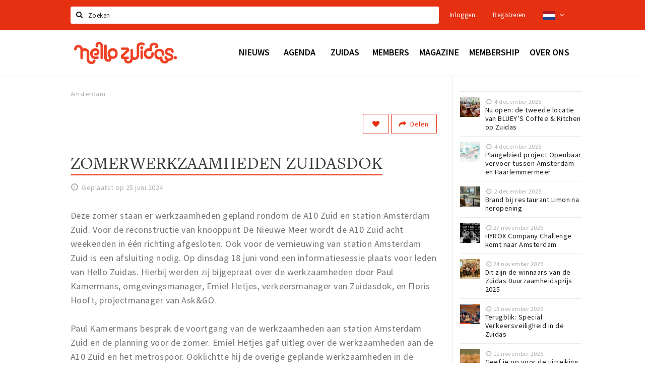

--- FILE ---
content_type: text/html;charset=UTF-8
request_url: https://www.hellozuidas.com/nieuws/zomerwerkzaamheden-zuidasdok-667a8095a65efb5e690adb53
body_size: 14873
content:
<!DOCTYPE html>
<html class="no-js">
<head>

  <meta charset="utf-8" />
  <meta name="viewport" content="width=device-width,initial-scale=1,maximum-scale=1,user-scalable=no" />
  <!--[if lt IE 8 ]><meta http-equiv="X-UA-Compatible" content="IE=edge,chrome=1" /><![endif]-->

  <meta name="designer" content="BEER N TEA" />

  <!--
  Proudly created by BEER N TEA B.V.
  -->

  <title>Zomerwerkzaamheden Zuidasdok - Hello Zuidas</title>

  <meta name="description" content="Deze zomer vinden werkzaamheden plaats rondom de A10 Zuid en station Amsterdam Zuid. Op dinsdag 18 juni vond een informatiesessie plaats om leden van..." />

  <meta name="twitter:card" content="summary" />
  <meta name="twitter:site" content="@stappen" />
  <meta name="twitter:creator" content="@stappen" />
  <meta name="twitter:title" content="Zomerwerkzaamheden Zuidasdok" />
  <meta name="twitter:description" content="Deze zomer vinden werkzaamheden plaats rondom de A10 Zuid en station Amsterdam Zuid. Op dinsdag 18 juni vond een informatiesessie plaats om leden van Hello Zuidas te informeren." />  <meta name="twitter:image" content="https://www.hellozuidas.com/uploads/image/667a82ab54f542a30a0a6385-large.jpg" />
  <meta property="fb:app_id" content="1257737297586040" />

  <meta property="og:type" content="website" />
  <meta property="og:site_name" content="Hello Zuidas" />
  <meta property="og:url" content="https://www.hellozuidas.com/nieuws/zomerwerkzaamheden-zuidasdok-667a8095a65efb5e690adb53" />
  <meta property="og:title" content="Zomerwerkzaamheden Zuidasdok" />
  <meta property="og:description" content="Deze zomer vinden werkzaamheden plaats rondom de A10 Zuid en station Amsterdam Zuid. Op dinsdag 18 juni vond een informatiesessie plaats om leden van Hello Zuidas te informeren." />  <meta property="og:image" content="https://www.hellozuidas.com/uploads/image/667a82ab54f542a30a0a6385-large.jpg" />
  <link rel="alternate" href="https://www.hellozuidas.com/nieuws/zomerwerkzaamheden-zuidasdok-667a8095a65efb5e690adb53" hreflang="nl" />
  <link rel="alternate" href="https://www.hellozuidas.com/nieuws/zomerwerkzaamheden-zuidasdok-667a8095a65efb5e690adb53" hreflang="x-default" />
  <link rel="alternate" href="https://en.hellozuidas.com/nieuws/zomerwerkzaamheden-zuidasdok-667a8095a65efb5e690adb53" hreflang="en" />
  <link rel="canonical" href="https://www.hellozuidas.com/nieuws/zomerwerkzaamheden-zuidasdok-667a8095a65efb5e690adb53" />

  <link rel="shortcut icon" href="/uploads/image/5e4676e0b3c278370d51184a-favicon96.png" />

  <link rel="icon" type="image/png" href="/uploads/image/5e4676e0b3c278370d51184a-favicon16.png" sizes="16x16" />
  <link rel="icon" type="image/png" href="/uploads/image/5e4676e0b3c278370d51184a-favicon32.png" sizes="32x32" />
  <link rel="icon" type="image/png" href="/uploads/image/5e4676e0b3c278370d51184a-favicon96.png" sizes="96x96" />

  
  <link rel="stylesheet" type="text/css" href="/uploads/assets/1737646825/app-zuidas.css" media="all" />

  <script type="text/javascript">
    var config = {"name":"Hello Zuidas","cdn":{"base_url":""},"environment":"production","site_url":"https:\/\/www.hellozuidas.com","base_url":"https:\/\/www.hellozuidas.com","twitter":{"handle":"stappen"},"preferences":{"currency":"EUR","time_format":24,"date_format":"%d-%m-%Y","currency_format":"%symbol%%value%","number_format":".,","week_start":"sunday"},"version":1737646825,"google_analytics":{"tracking_id":"UA-61084945-15"},"moment_locale":"nl","city":"Amsterdam","socials":{"facebook":"https:\/\/www.facebook.com\/hellozuidas\/","twitter":"https:\/\/twitter.com\/hellozuidas","google":"","instagram":"https:\/\/www.instagram.com\/hellozuidas\/","pinterest":"","youtube":""},"mailchimp":{"form_action":"https:\/\/hellozuidas.us19.list-manage.com\/subscribe\/post?u=7f396bbb3c9adf38b49a99de9&amp;id=562b63e5fb","hidden_input":"b_7f396bbb3c9adf38b49a99de9_562b63e5fb"},"sendinblue_embed":"<label class=\"title\">Nieuwsbrief<\/label>\r\n<p class=\"help\">Wil je op de hoogte gehouden worden van nieuws, evenementen en locaties in de regio Amsterdam?<\/p>\r\n<script charset=\"utf-8\" type=\"text\/javascript\" src=\"\/\/js-eu1.hsforms.net\/forms\/embed\/v2.js\"><\/script>\r\n<script>\r\n  hbspt.forms.create({\r\n    portalId: \"25573589\",\r\n    formId: \"fd1309ba-e530-4f4f-ad75-43b73bb0e337\"\r\n  });\r\n<\/script>","reviews_mode":"platform","always_show_expanded_description":true,"student_account_text":"","sidebar":{"facebook":"https:\/\/www.facebook.com\/hellozuidas\/","instagram":"","other":""},"js_tags":"<!--<script id=\"mcjs\">!function(c,h,i,m,p){m=c.createElement(h),p=c.getElementsByTagName(h)[0],m.async=1,m.src=i,p.parentNode.insertBefore(m,p)}(document,\"script\",\"https:\/\/chimpstatic.com\/mcjs-connected\/js\/users\/7f396bbb3c9adf38b49a99de9\/ebd421a446ba96c6af29f610d.js\");<\/script>\r\n<script type=\"text\/javascript\" id=\"hs-script-loader\" async defer src=\"\/\/js-eu1.hs-scripts.com\/25573589.js\"><\/script> -->","favicon":{"$id":"5e4676e0b3c278370d51184a"},"logo":{"$id":"5d5a73e9b6c7bedad737ba87"},"listed":true,"app_type":"website","is_webview":false,"has_partner":false,"has_css":false,"style":"zuidas","enable_hero_map":true,"current_url":"\/nieuws\/zomerwerkzaamheden-zuidasdok-667a8095a65efb5e690adb53","related_app":"m.hellozuidas.com","student_account_enabled":false,"photos_enabled":true,"loyalty_shop_url":"","loyalty_shop_title":"","loyalty_routes_url":"","facebook_id":"1257737297586040","twitter_handle":"stappen"};
    var lang   = {"app":{"locales":{"nl_NL":{"prefix":"","name":"Nederlands","name_english":"Dutch","system_locale":"nl_NL.UTF-8","currency":"EUR","moment":"nl","flag":"nl","formats":{"currency":"%symbol%%value%","number":".,","date":"%d-%m-%Y","time":"%H:%S","start_week":1},"locale":"nl_NL","language_code":"nl","country_code":"NL"},"de_DE":{"prefix":"","name":"Deutsch","name_english":"German","system_locale":"de_DE.UTF-8","currency":"EUR","moment":"de","flag":"de","formats":{"currency":"%symbol%%value%","number":".,","date":"%d-%m-%Y","time":"%H:%S","start_week":1},"locale":"de_DE","language_code":"de","country_code":"DE"},"en_US":{"prefix":"","name":"English","name_english":"English","system_locale":"en_US.UTF-8","currency":"EUR","moment":"en","flag":"gb","formats":{"currency":"%symbol%%value%","number":",.","date":"%d-%m-%Y","time":"%H:%M","start_week":1},"locale":"en_US","language_code":"en","country_code":"US"},"fr_FR":{"prefix":"","name":"Fran\u00e7ais","name_english":"French","system_locale":"fr_FR.UTF-8","currency":"EUR","moment":"fr","flag":"fr","formats":{"currency":"%value% %symbol%","number":".,","date":"%d\/%m\/%Y","time":"%H:%M","start_week":1},"locale":"fr_FR","language_code":"fr","country_code":"FR"}},"locale":{"prefix":"","name":"Nederlands","name_english":"Dutch","system_locale":"nl_NL.UTF-8","currency":"EUR","moment":"nl","flag":"nl","formats":{"currency":"%symbol%%value%","number":".,","date":"%d-%m-%Y","time":"%H:%S","start_week":1},"locale":"nl_NL","language_code":"nl","country_code":"NL"},"name":"Hello Zuidas","title":"%s - %s","time_ago":"%s geleden","year":"jaar","year_plural":"jaar","month":"maand","month_plural":"maanden","day":"dag","day_plural":"dagen","hour":"uur","hour_plural":"uur","minute":"minuut","minute_plural":"minuten","second":"seconde","second_plural":"seconden","share":"Delen","search":{"location":"Locaties","event":"Agenda","excursion":"Uitjes","article":"Nieuws","brands_found":"Merken:","cuisine_found":"Keuken:","menu_found":"Menukaart:","hotel_packages_found":"Arrangementen:","pricelist_found":"Producten:"},"footer":{"newsletter":{"title":"Nieuwsbrief","text":"Wil je op de hoogte gehouden worden van nieuws, evenementen en locaties in de regio %s?","placeholder":"Uw e-mailadres","subscribe":"Aanmelden"},"privacy":"Privacy","terms":"Algemene voorwaarden","disclaimer":"Disclaimer","accessibility":"Toegankelijkheid","beerntea":"Realisatie door Beer n tea"},"weekdays_short":["ma","di","wo","do","vr","za","zo"]},"route":[],"filters":{"sort_title":"Sort by","show_more":"Meer...","show_less":"Minder...","type":{"bar":"Cafe","church":"Kerk","cinema":"Bioscoop","cultural_center":"Cultureel centrum","hotel":"Hotel","landmark":"Bezienswaardigheid","museum":"Museum","parc":"Park","parking":"Parking","restaurant":"Restaurant","beach":"Strand","beach_pavilion":"Strandpaviljoen","municipality":"Gemeente","shop":"Winkel","shopping_area":"Winkelgebied","sportscenter":"Sportcentrum","theater":"Theater","tourist_info":"Informatiepunt","town_square":"Plein","archived_event":"Event (Archived)"},"geolocation_failed":"Kon uw locatie helaas niet bepalen, probeer een andere sortering.","button_view_results_single":"Bekijk %s resultaat","button_view_results_plural":"Bekijk %s resultaten","button_no_results":"Geen resultaten"},"search":{"no_results":"Deze zoekopdracht heeft helaas geen resultaten, pas de filters aan de zijkant aan.","load_more":"Laad meer..."},"entity":{"close":"sluiten","is_open":"open","is_closed":"gesloten","nav":{"info":"Informatie","reviews":"Reviews","deals":"Deals","agenda":"Agenda","photos":"Foto's","menu":"Menu","news":"Nieuws","hotel_packages":"Arrangementen","pricelist":"Prijslijst","excursions":"Uitjes","contact":"Contact","shops":"Winkels & Horeca","municipalities":"Gemeentes","beaches":"Stranden","job_offers":"Vacatures"},"view_opening_hours":"Bekijk de openingstijden","description_expand":"Lees verder","helptopay_description":"Vul hier het formulier in wat je hebt aangemaakt op <a href=\"https:\/\/www.helptopay.nl\" target=\"_blank\">www.helptopay.nl<\/a>.<br>Er verschijnt automatisch een knop met 'Direct bestellen' boven je profielpagina.","footer":{"instant_order":"Direct bestellen","instant_reservations":"Direct reserveren","excursion_reservations":"Direct aanvragen","get_tickets":"Bestel tickets","cta":"of bel <b>%s<\/b>"},"rating":{"full_description_plural":"%rating% sterren op basis van %count% reviews","full_description_single":"%rating% ster op basis van %count% review","full_description_single_star":"%rating% ster op basis van %count% reviews","full_description_single_review":"%rating% sterren op basis van %count% review","short_description_plural":"%rating% sterren","short_description_single":"%rating% ster","no_reviews":"Nog niet beoordeeld"},"reviews":{"title":"Reviews"},"other_articles":{"de 5 van...":"Ander nieuws","interview":"Andere interviews","foodblog":"Andere foodblogs","scoop":"Ander nieuws","fotoblog":"Andere fotoblogs","specials":"Andere specials"},"more_articles":{"de 5 van...":"Meer nieuws","interview":"Meer interviews","foodblog":"Meer foodblogs","scoop":"Meer scoops","fotoblog":"Meer fotoblogs"},"offers_amount_single":"%s deal","offers_amount_plural":"%s deals","nearby_entities":"In de buurt","edit":{"social_share_help_text":"Als gebruikers uw pagina delen op hun social media wordt standaard de naam van het bedrijf als titel gebruikt + de eerste alinea van de omschrijving als tekst. Deze velden geven u de mogelijkheid om deze, indien gewenst, aan te passen."},"parking_status":{"full":"Vol","closed":"Gesloten","vacant_spaces":"%s plaatsen vrij","summary":"%vacant_spaces% van %total_spaces% plaatsen vrij"},"add_event_notice":"Vul het formulier in om uw evenement toe te voegen. Wanneer het evenement voldoet aan de gestelde voorwaarden wordt het evenement (eventueel herschreven) toegevoegd."},"user":{"login":{"title":"Inloggen","email":"E-mail adres","password":"Wachtwoord","submit":"Login","remember":"Onthoud mij"},"forgot_password":{"title":"Wachtwoord vergeten?","email":"E-mail adres","email_placeholder":"Je e-mail adres...","submit":"Herstel"},"register":{"title":"Registreren","button":"Registreren","email":"E-mail adres","password":"Wachtwoord","confirm_password":"Wachtwoord bevestigen","first_name":"Voornaam","last_name":"Achternaam","submit":"Registreer","first_name_contact":"Voornaam contactpersoon","last_name_contact":"Achternaam contactpersoon","email_contact":"E-mailadres contactpersoon","password_event_organiser":"Nieuw wachtwoord evenementenorganisator","confirm_password_event_organiser":"Nieuw wachtwoord evenementenorganisator bevestigen"},"account":{"title":"Mijn account","nav_title":"Mijn account","email":"E-mail adres","password":"Wachtwoord","confirm_password":"Wachtwoord bevestigen","first_name":"Voornaam","last_name":"Achternaam","submit":"Update","delete":{"title":"Account verwijderen","description":"Door je account te verwijderen, wordt je account en al zijn bijbehorende gegevens gewist of geanonimiseerd.","button":"Ik wil mijn account verwijderen","confirm":"Weet je het zeker?"}},"student":{"title":"Mijn studenten-pagina","nav_title":"Mijn studentenpagina","vouchers_nav_title":"Mijn vouchers","fortune_leaders":"Met de meeste punten","total_score":"Jouw totaal behaalde punten: <strong>%s<\/strong>","total_credits":"<strong>%s<\/strong> Punten te besteden","show_more":"Toon meer"},"notifications":{"title":"Notificaties","nav_title":"Notificaties","date":"Datum","entity":"Item","no_notifications":"Er zijn (nog) geen notificaties."},"locations":{"title":"Mijn locaties","nav_title":"Mijn locaties"},"errors":{"empty_email_or_password":"Vul aub een e-mailadres en wachtwoord in.","no_user_found":"Er is geen gebruiker gevonden met deze combinatie, probeer het opnieuw."}},"strings":{"{# sorteren op #}laatst bijgewerkt":"{# sort by #}Laats ge-update ","{# sorteren op #}afstand":"{# sort by#}Afstand","{# sorteren op #}volledigheid profiel":"{# sort by #}Volledigheid profiel","{# sorteren op #}beoordeling":"{# sort by #}Beoordeling","{# sorteren op #}recent toegevoegd":"{# sort by #}Recent aangepast","{# sorteren op #}alfabetisch":"{# sort by #}Alfabetische volgorde","{# sorteren op #}datum":"{# sort by #}Datum","Mijn vouchers":"My vouchers","Studentenroutes":"Student routes","Mijn vacatures":"My vacancies","Mijn evenementen":"My events","Bestelde foto's":"Purchased photo's","Beheer":"Admin","{# rad #}DRAAI &amp; WIN!":"{# rad #}DRAAI &amp; WIN!","{# rad #}Draai iedere dag \u00e9\u00e9n keer en scoor punten die je in de <a href=\"{{ url|e }}\">{{ loyalty_shop_title|e }}<\/a> kunt inwisselen voor leuke kortingen en prijzen.":"{# rad #}Draai iedere dag \u00e9\u00e9n keer en scoor punten die je in de <a href=\"{{ url|e }}\">{{ loyalty_shop_title|e }}<\/a> kunt inwisselen voor leuke kortingen en prijzen.","{# rad #}Bekijk hier alle <a href=\"{{ url|e }}\">routes<\/a> en ontdek hoe je nog meer punten kunt verdienen!":"{# rad #}Bekijk hier alle <a href=\"{{ url|e }}\">routes<\/a> en ontdek hoe je nog meer punten kunt verdienen!","{# rad #}Voor deze winactie gelden de <a href=\"{{ url|e }}\">actievoorwaarden<\/a>.":"{# rad #}Voor deze winactie gelden de <a href=\"{{ url|e }}\">actievoorwaarden<\/a>.","{# rad #}Je studentenaccount is nog niet geactiveerd. Klik hier om je account te activeren.":"{# rad #}Je studentenaccount is nog niet geactiveerd. Klik hier om je account te activeren.","{# rad #}Het rad is helaas niet beschikbaar in jouw browser.":"{# rad #}Het rad is helaas niet beschikbaar in jouw browser.","{# rad #}Je hebt al {{ current_credits|e }} punten verdiend!":"{# rad #}Het rad is helaas niet beschikbaar in jouw browser.","{# rad #}Je hebt nog geen punten verdiend.":"{# rad #}Je hebt nog geen punten verdiend.","<b>Stappen &amp; Shoppen<\/b><br \/>Veilingkade 15<br \/>4815 HC Breda":"<b>Stappen &amp; Shoppen<\/b><br \/>Franse Akker 20<br \/>4824 AK Breda"},"credits":{"fortune":{"play":"Draai nu!","todays_score":"<strong>Je score voor vandaag is %s.<\/strong><br \/>Probeer je het morgen nog een keer?","play_win":"<strong>%s punten gewonnen!<\/strong><br \/> Morgen kun je nog meer winnen!","play_lost":"Wat jammer! Geen prijs vandaag.<br \/> Probeer je het morgen nog een keer!","please_login":"Login to spin the wheel!"},"voucher_conditions":"Cash in your voucher  \"%s\"","voucher":{"handin_confirm":"Are you sure?","exchange":"%s Cash in","purchase":"Buy voucher for %s points","invalid":"Voucher not found or invalid","handin":"Cash in","redeemed":"You cashed in your voucher!"},"not_enough":"Oh no! You don't have enough points to buy this product. ","out_of_stock":"To bad! This product is nog available anymore.","purchase_failed":"Purchase failed.","purchase_success":"Thanks for you purchase! De <a href=\"\/account\/vouchers\">voucher<\/a> is added to <a href=\"\/account\/student\">studentenaccount<\/a>"},"errors":{"not_found":{"title":"Not found","message":"We couldn't find this page."},"access_denied":{"title":"Access denied","message":"You don't have acces to this page."},"unknown":{"message":"Unknown error "}},"email":{"footer":"This e-mail is send by %s.","user_activation":{"subject":"Your %s account","message":"<p>Welcome to %1$s.<\/p> <p>Click on the following button to login %1$s and set your password. This link is valid for 7 days. <\/p>","button":"Login"}}};
    var user   = {"id":"","last_login":null,"is_logged_in":false,"email":null,"role":"guest","roles":["guest"],"first_name":null,"last_name":null,"full_name":" ","telephone":null,"avatar":null,"avatar_url":null};
  </script>
</head>
<body class="type--article layout--nieuws">

  <script>
  (function(i,s,o,g,r,a,m){i['GoogleAnalyticsObject']=r;i[r]=i[r]||function(){
  (i[r].q=i[r].q||[]).push(arguments)},i[r].l=1*new Date();a=s.createElement(o),
  m=s.getElementsByTagName(o)[0];a.async=1;a.src=g;m.parentNode.insertBefore(a,m)
  })(window,document,'script','//www.google-analytics.com/analytics.js','ga');
  ga('create', 'UA-61084945-15', 'auto');
  ga('send', 'pageview');
  </script>

  <div id="fb-root"></div>
  <script>(function(d, s, id) {
    var js, fjs = d.getElementsByTagName(s)[0];
    if (d.getElementById(id)) return;
    js = d.createElement(s); js.id = id;
    js.src = "//connect.facebook.net/nl_NL/sdk.js#xfbml=1&version=v2.10&appId=1257737297586040";
    fjs.parentNode.insertBefore(js, fjs);
  }(document, 'script', 'facebook-jssdk'));</script>

<!--<script id="mcjs">!function(c,h,i,m,p){m=c.createElement(h),p=c.getElementsByTagName(h)[0],m.async=1,m.src=i,p.parentNode.insertBefore(m,p)}(document,"script","https://chimpstatic.com/mcjs-connected/js/users/7f396bbb3c9adf38b49a99de9/ebd421a446ba96c6af29f610d.js");</script>
<script type="text/javascript" id="hs-script-loader" async defer src="//js-eu1.hs-scripts.com/25573589.js"></script> -->
<main class="wrapper">

  <a class="anchor" id="top"></a>
    <nav class="nav-mobile">
  <ul>
            <li>
      <a href="/news">Nieuws</a>
                </li>
                <li>
      <a href="/agenda">Agenda</a>
                </li>
                <li>
      <a href="">Zuidas</a>
              <button class="expo " data-mobile-nav-toggle="m"></button>
                    <div class="submenu">
          <ul class="nav nav--list">
                          <li><a href="/members/eat-drink-sleep">Eten, drinken &amp; slapen</a>
              </li>
                          <li><a href="/agenda">Evenementen</a>
              </li>
                          <li><a href="/routes">Wandelingen</a>
              </li>
                          <li><a href="/members/sportleisure">Sport &amp; Vrije tijd</a>
              </li>
                          <li><a href="/hospitality/deals">Offers &amp; Deals</a>
              </li>
                          <li><a href="/jobs">Jobs</a>
              </li>
                      </ul>
        </div>
          </li>
                <li>
      <a href="https://www.hellozuidas.com/members">Members</a>
              <button class="expo " data-mobile-nav-toggle="m"></button>
                    <div class="submenu">
          <ul class="nav nav--list">
                          <li><a href="/members/eat-drink-sleep">Eten, drinken &amp; slapen</a>
              </li>
                          <li><a href="/members/retail">Retail</a>
              </li>
                          <li><a href="/members/live">Wonen</a>
              </li>
                          <li><a href="/members/work">Werken</a>
              </li>
                          <li><a href="/members/education">Educatie</a>
              </li>
                          <li><a href="/members/travel">Reizen</a>
              </li>
                          <li><a href="/members/sportleisure"> Sport &amp; Vrije tijd</a>
              </li>
                          <li><a href="https://www.hellozuidas.com/members/live?sort=is_premium&amp;Live_type=Healthcare">Health</a>
              </li>
                          <li><a href="/hospitality/deals">Offers &amp; Deals</a>
              </li>
                      </ul>
        </div>
          </li>
                <li>
      <a href="https://www.hellozuidas.com/locaties/magazine-608fdd8149a40237e2700240">Magazine</a>
              <button class="expo " data-mobile-nav-toggle="m"></button>
                    <div class="submenu">
          <ul class="nav nav--list">
                          <li><a href="/coverstories">Cover Stories</a>
              </li>
                          <li><a href="/architecture">Architecture</a>
              </li>
                          <li><a href="/living">Living</a>
              </li>
                          <li><a href="/mobility">Mobility</a>
              </li>
                          <li><a href="/property">Property</a>
              </li>
                          <li><a href="/sustainability">Sustainability</a>
              </li>
                      </ul>
        </div>
          </li>
                <li>
      <a href="/membership">Membership</a>
                </li>
                <li>
      <a href="/about">Over ons</a>
              <button class="expo " data-mobile-nav-toggle="m"></button>
                    <div class="submenu">
          <ul class="nav nav--list">
                          <li><a href="/about">Over Hello Zuidas</a>
              </li>
                          <li><a href="https://www.hellozuidas.com/locaties/taskforce-bereikbaarheid-zuidas-62c2e4e557b18a0b760c3034">Taskforce Bereikbaarheid Zuidas</a>
              </li>
                          <li><a href="/contact">Ons team</a>
              </li>
                          <li><a href="/jobs">Jobs</a>
              </li>
                          <li><a href="/Programme">Programma</a>
              </li>
                          <li><a href="/supervisoryboard">Raad van Toezicht</a>
              </li>
                          <li><a href="https://www.hellozuidas.com/membership">Members</a>
              </li>
                          <li><a href="https://www.hellozuidas.com/locaties/hello-zuidas-app-5d6678f3b6c7be6c165dcb4d">Hello Zuidas App</a>
              </li>
                          <li><a href="/downloads">Downloads</a>
              </li>
                      </ul>
        </div>
          </li>
          </ul>
</nav>  <div class="header__nav-top" data-view="Search">
  <nav class="nav-top ">
    <div class="container container--nav-top">
            <form class="form-group search" action="/search" method="GET">
        <input type="text" class="form-control" name="q" value="" placeholder="Zoeken" data-input-control="typeahead" autocomplete="off"/>
        <span class="fa fa-search"></span>
        <button type="submit" class="sr-only">Zoeken</button>
      </form>
      <div class="nav-top__right">
                                                    <a href="/account/login" class="btn btn-link">Inloggen</a>
                                                <a href="/account/register" class="btn btn-link">Registreren</a>
                                              <div class="btn-group">
          <button data-toggle="dropdown" class="btn btn-link dropdown-toggle" aria-haspopup="true" aria-expanded="false">
            <img src="/uploads/assets/1737646825/static/flags/4x3/nl.svg" height="18" />
            <span class="fa fa-angle-down"></span>
          </button>
          <ul class="dropdown-menu dropdown-menu-right">
                        <li class="active"><a href="https://www.hellozuidas.com/nieuws/zomerwerkzaamheden-zuidasdok-667a8095a65efb5e690adb53">Nederlands</a></li>
                        <li class=""><a href="https://en.hellozuidas.com/nieuws/zomerwerkzaamheden-zuidasdok-667a8095a65efb5e690adb53">English</a></li>
                      </ul>
        </div>
              </div>
      <div class="nav-top__search-results tt-empty"></div>
    </div>
  </nav>
</div>
    <div class="wrapper__inner">
    <div class="nav-mask" data-toggle="navigation"></div>
  <header class="header header--primary">
  <div class="header__container">

    <div class="header__nav-top" data-view="Search">
  <nav class="nav-top ">
    <div class="container container--nav-top">
            <form class="form-group search" action="/search" method="GET">
        <input type="text" class="form-control" name="q" value="" placeholder="Zoeken" data-input-control="typeahead" autocomplete="off"/>
        <span class="fa fa-search"></span>
        <button type="submit" class="sr-only">Zoeken</button>
      </form>
      <div class="nav-top__right">
                                                    <a href="/account/login" class="btn btn-link">Inloggen</a>
                                                <a href="/account/register" class="btn btn-link">Registreren</a>
                                              <div class="btn-group">
          <button data-toggle="dropdown" class="btn btn-link dropdown-toggle" aria-haspopup="true" aria-expanded="false">
            <img src="/uploads/assets/1737646825/static/flags/4x3/nl.svg" height="18" />
            <span class="fa fa-angle-down"></span>
          </button>
          <ul class="dropdown-menu dropdown-menu-right">
                        <li class="active"><a href="https://www.hellozuidas.com/nieuws/zomerwerkzaamheden-zuidasdok-667a8095a65efb5e690adb53">Nederlands</a></li>
                        <li class=""><a href="https://en.hellozuidas.com/nieuws/zomerwerkzaamheden-zuidasdok-667a8095a65efb5e690adb53">English</a></li>
                      </ul>
        </div>
              </div>
      <div class="nav-top__search-results tt-empty"></div>
    </div>
  </nav>
</div>

    <nav class="nav-primary">
      <div class="container">
        <button class="toggle" data-toggle="navigation">
        <span class="bars">
          <span class="bar"></span>
          <span class="bar"></span>
          <span class="bar"></span>
        </span>
        </button>
        <a href="/" class="logo" rel="home" style="background-image: url('/uploads/image/5d5a73e9b6c7bedad737ba87-logo.png');"><span>Hello Zuidas</span></a>
        <ul class="primary">
                                            <li>
              <a href="/news">
                <strong class="item-title">Nieuws</strong>
                <span class="item-subtitle">Scoops, blogs en interviews</span>
                <span class="three-dots"><i></i><i></i><i></i></span>
              </a>
                          </li>
                                  <li>
              <a href="/agenda">
                <strong class="item-title">Agenda</strong>
                <span class="item-subtitle">Evenementen en programmering</span>
                <span class="three-dots"><i></i><i></i><i></i></span>
              </a>
                          </li>
                                  <li>
              <a href="">
                <strong class="item-title">Zuidas</strong>
                <span class="item-subtitle"></span>
                <span class="three-dots"><i></i><i></i><i></i></span>
              </a>
                              <div class="submenu">
                  <ul class="nav nav--list">
                                          <li><a href="/members/eat-drink-sleep">Eten, drinken &amp; slapen</a>
                      </li>
                                          <li><a href="/agenda">Evenementen</a>
                      </li>
                                          <li><a href="/routes">Wandelingen</a>
                      </li>
                                          <li><a href="/members/sportleisure">Sport &amp; Vrije tijd</a>
                      </li>
                                          <li><a href="/hospitality/deals">Offers &amp; Deals</a>
                      </li>
                                          <li><a href="/jobs">Jobs</a>
                      </li>
                                      </ul>
                </div>
                          </li>
                                  <li>
              <a href="https://www.hellozuidas.com/members">
                <strong class="item-title">Members</strong>
                <span class="item-subtitle"></span>
                <span class="three-dots"><i></i><i></i><i></i></span>
              </a>
                              <div class="submenu">
                  <ul class="nav nav--list">
                                          <li><a href="/members/eat-drink-sleep">Eten, drinken &amp; slapen</a>
                      </li>
                                          <li><a href="/members/retail">Retail</a>
                      </li>
                                          <li><a href="/members/live">Wonen</a>
                      </li>
                                          <li><a href="/members/work">Werken</a>
                      </li>
                                          <li><a href="/members/education">Educatie</a>
                      </li>
                                          <li><a href="/members/travel">Reizen</a>
                      </li>
                                          <li><a href="/members/sportleisure"> Sport &amp; Vrije tijd</a>
                      </li>
                                          <li><a href="https://www.hellozuidas.com/members/live?sort=is_premium&amp;Live_type=Healthcare">Health</a>
                      </li>
                                          <li><a href="/hospitality/deals">Offers &amp; Deals</a>
                      </li>
                                      </ul>
                </div>
                          </li>
                                  <li>
              <a href="https://www.hellozuidas.com/locaties/magazine-608fdd8149a40237e2700240">
                <strong class="item-title">Magazine</strong>
                <span class="item-subtitle"></span>
                <span class="three-dots"><i></i><i></i><i></i></span>
              </a>
                              <div class="submenu">
                  <ul class="nav nav--list">
                                          <li><a href="/coverstories">Cover Stories</a>
                      </li>
                                          <li><a href="/architecture">Architecture</a>
                      </li>
                                          <li><a href="/living">Living</a>
                      </li>
                                          <li><a href="/mobility">Mobility</a>
                      </li>
                                          <li><a href="/property">Property</a>
                      </li>
                                          <li><a href="/sustainability">Sustainability</a>
                      </li>
                                      </ul>
                </div>
                          </li>
                                  <li>
              <a href="/membership">
                <strong class="item-title">Membership</strong>
                <span class="item-subtitle"></span>
                <span class="three-dots"><i></i><i></i><i></i></span>
              </a>
                          </li>
                                  <li>
              <a href="/about">
                <strong class="item-title">Over ons</strong>
                <span class="item-subtitle"></span>
                <span class="three-dots"><i></i><i></i><i></i></span>
              </a>
                              <div class="submenu">
                  <ul class="nav nav--list">
                                          <li><a href="/about">Over Hello Zuidas</a>
                      </li>
                                          <li><a href="https://www.hellozuidas.com/locaties/taskforce-bereikbaarheid-zuidas-62c2e4e557b18a0b760c3034">Taskforce Bereikbaarheid Zuidas</a>
                      </li>
                                          <li><a href="/contact">Ons team</a>
                      </li>
                                          <li><a href="/jobs">Jobs</a>
                      </li>
                                          <li><a href="/Programme">Programma</a>
                      </li>
                                          <li><a href="/supervisoryboard">Raad van Toezicht</a>
                      </li>
                                          <li><a href="https://www.hellozuidas.com/membership">Members</a>
                      </li>
                                          <li><a href="https://www.hellozuidas.com/locaties/hello-zuidas-app-5d6678f3b6c7be6c165dcb4d">Hello Zuidas App</a>
                      </li>
                                          <li><a href="/downloads">Downloads</a>
                      </li>
                                      </ul>
                </div>
                          </li>
                  </ul>
                <div class="search-toggle">
          <a class="#0" data-toggle-search="top-nav"><span class="fa fa-search" ></span></a>
        </div>
              </div>
    </nav>
  </div>
</header>
  
  <section class="page">
  <div class="news">
  <article class="entity entity--article" vocab="http://schema.org/" typeof="Article">
    <div class="container container--no-padding">
      <section class="main main--left">
        <div class="entity__tools">
          <ul vocab="http://schema.org/" typeof="BreadcrumbList" class="breadcrumbs">
    <li property="itemListElement" typeof="ListItem" itemtype="http://schema.org/ListItem">
    <a property="item" typeof="WebPage" href="/" title="Amsterdam">
      <span property="name">Amsterdam</span>
    </a>
    <meta property="position" content="1" />
  </li>
  </ul>
          <div class="entity__tools">
                        <div class="pull-right">
              <button type="button" class="btn btn-secondary btn-icon btn-icon--count " title="Volg dit artikel" data-placement="bottom" data-action="toggle-entity-follow" data-entity-id="667a8095a65efb5e690adb53" data-logged-in="false"><span class="fa fa-heart"></span></button>
              <div class="btn-group share-tools">
  <button class="btn btn-secondary dropdown-toggle btn-text-sm" data-toggle="dropdown" data-placement="bottom"><span class="fa fa-share"></span> <span class="text">Delen</span></button>
  <ul class="dropdown-menu dropdown-menu-right">
    <li><a href="#" data-action="share-on-facebook"><span class="fa fa-facebook-square"></span> Facebook</a></li>
    <li><a href="#" data-action="share-on-twitter"><span class="fa fa-twitter-square"></span> Twitter</a></li>
    <li><a href="#" data-action="share-on-googleplus"><span class="fa fa-google-plus-square"></span> Google+</a></li>
  </ul>
</div>
                          </div>
          </div>
        </div>

        <section class="entity__section">
          <header class="entity__header">
            <h1 property="name">Zomerwerkzaamheden Zuidasdok</h1>
            <meta property="datePublished" content="2024-06-25" />
            <time class="time" datetime="2024-06-25T10:26">Geplaatst op 25 juni 2024</time>
          </header>

          <div class="entity__body">
            <p>Deze zomer staan er werkzaamheden gepland rondom de A10 Zuid en station Amsterdam Zuid. Voor de reconstructie van knooppunt De Nieuwe Meer wordt de A10 Zuid acht weekenden in &eacute;&eacute;n richting afgesloten. Ook voor de vernieuwing van station Amsterdam Zuid is een afsluiting nodig. Op dinsdag 18 juni vond een informatiesessie plaats voor leden van Hello Zuidas. Hierbij werden zij bijgepraat over de werkzaamheden door Paul Kamermans, omgevingsmanager, Emiel Hetjes, verkeersmanager van Zuidasdok, en Floris Hooft, projectmanager van Ask&amp;GO.<br><br>Paul Kamermans besprak de voortgang van de werkzaamheden aan station Amsterdam Zuid en de planning voor de zomer. Emiel Hetjes gaf uitleg over de werkzaamheden aan de A10 Zuid en het metrospoor. Ooklichtte hij de overige geplande werkzaamheden in de omgeving toe, zoals het groot onderhoud aan de Europaboulevard tot augustus en aan de Stationweg in september.<br><br><strong>Hinder A10 Zuid</strong><br>De A10 zal tussen eind juni en half december acht weekenden gesloten zijn vanwege de reconstructie van knooppunt De Nieuwe Meer. In de eerste weekenden wordt de spitsstrook in de richting van Hengelo omgebouwd tot een permanente rijstrook. Vervolgens worden de rijstroken versmald om ruimte te maken voor de verbreding van de A10. Tijdens een van de weekenden wordt er tegelijkertijd gewerkt aan de vernieuwing van station Amsterdam Zuid, waarbij groot materieel op de A10 geplaatst wordt voor hijswerkzaamheden. De A10 wordt in het weekend afgesloten omdat er dan minder verkeer is dan op werkdagen. Borden boven en langs de weg geven de omleidingsroutes aan.<br><br><strong>Werkzaamheden Station Amsterdam Zuid</strong><br>Zuidasdok vernieuwt station Amsterdam Zuid. Dit is nodig omdat het station qua reizigersaantallen groeit, het wordt vergelijkbaar met station Amsterdam Centraal, circa 300.000 openbaar vervoerreizigers per dag. In de Minervapassage en de Brittenpassage schuift een nieuw dakdeel naar de definitieve plek. Het perron en metrospoor 2 (metro 50 en 51) worden verhoogd Op de parnassusweg wordt gewerkt aan het metroviaduct en op de beethovenstraat wordt het viaduct verhoogd.<br><br><strong>Factsheet</strong><br>Een overzicht met de geplande werkzaamheden is te vinden in de Factsheet.<br>Klik hier voor de Factsheet: <a href="https://drive.google.com/file/d/1QAjHuDMaWB1c4HMcI6q2YnEVqJPZ6SCq/view" target="_blank" title="">Nederlands</a> of <a href="https://drive.google.com/file/d/1uzQqMlHNexQZDnwQZlWnJY6IogS3bxYV/view" target="_blank" title="">Engels</a></p><p><strong>Reisadvies Ask&amp;GO</strong><br>Bij Ask&amp;GO kun je persoonlijk reisadvies vragen. Ook kun je je via WhatsApp aanmelden voor meldingen en updates over aanstaande afsluitingen met behulp van onderstaande QR-code:</p><p><img src="/uploads/image/667a7f7faf615b108a0f92a3.jpg" class="fr-fil fr-dib"><br></p><p>Plan je reis tijdig in verband met de werkzaamheden en blijf op de hoogte van de werkzaamheden via de Factsheet en Ask&amp;GO.</p>
          </div>

          
        </section>

                <section class="entity__section entity__section--photos">
          <div class="collage">
                                                <div class="item item--6x6">
              <div class="item__inner">
                <div class="item__content">
                  <a href="/uploads/image/667a82ab54f542a30a0a6385-large.jpg" rel="lightbox">
                    <figure class="lazy" data-original="/uploads/image/667a82ab54f542a30a0a6385-large.jpg">
                      <img property="image" class="sr-only" src="/uploads/image/667a82ab54f542a30a0a6385-large.jpg"/>
                    </figure>
                    <noscript><figure style="background-image: url('/uploads/image/667a82ab54f542a30a0a6385-large.jpg');"></figure></noscript>
                  </a>
                </div>
              </div>
            </div>
                                  </div>
        </section>
        

        
        
      </section>

            <aside class="sidebar">
                <section class="section section--list section--scoops">
          <h3></h3>
          <ul>
                        <li class="item item--has-image">
              <a href="/nieuws/nu-open-de-tweede-locatie-van-bluey-s-coffee-kitchen-in-amsterdam-zuidas-692f057efcc659e617000ed8">
                <div class="item__image">
                  <figure class="lazy" data-original="/uploads/image/692f0567a90579034005288a-list.jpg"></figure>
                  <noscript><figure style="background-image:url('/uploads/image/692f0567a90579034005288a-list.jpg');"></figure></noscript>
                </div>
                <div class="item__body">
                  <time class="time" datetime="2025-12-04T09:25"> 4 december 2025</time>
                  <span class="title">Nu open: de tweede locatie van BLUEY’S Coffee &amp; Kitchen op Zuidas</span>
                </div>
              </a>
            </li>
                        <li class="item item--has-image">
              <a href="/nieuws/plangebied-project-openbaar-vervoer-tussen-amsterdam-en-haarlemmermeer-692dac32fc739f2f6104fbaa">
                <div class="item__image">
                  <figure class="lazy" data-original="/uploads/image/692dac17fc739f2f6104fb59-list.jpg"></figure>
                  <noscript><figure style="background-image:url('/uploads/image/692dac17fc739f2f6104fb59-list.jpg');"></figure></noscript>
                </div>
                <div class="item__body">
                  <time class="time" datetime="2025-12-04T09:00"> 4 december 2025</time>
                  <span class="title">Plangebied project Openbaar vervoer tussen Amsterdam en Haarlemmermeer</span>
                </div>
              </a>
            </li>
                        <li class="item item--has-image">
              <a href="/nieuws/restaurant-limon-opent-deuren-weer-op-1-december-692d90a578a96c1a4402343c">
                <div class="item__image">
                  <figure class="lazy" data-original="/uploads/image/692efb83c5ec37eb42087f77-list.jpg"></figure>
                  <noscript><figure style="background-image:url('/uploads/image/692efb83c5ec37eb42087f77-list.jpg');"></figure></noscript>
                </div>
                <div class="item__body">
                  <time class="time" datetime="2025-12-02T10:00"> 2 december 2025</time>
                  <span class="title">Brand bij restaurant Limon na heropening</span>
                </div>
              </a>
            </li>
                        <li class="item item--has-image">
              <a href="/nieuws/hyrox-company-challenge-komt-naar-amsterdam-69248205b1a32056f303a212">
                <div class="item__image">
                  <figure class="lazy" data-original="/uploads/image/692481e852d10e294108f2c3-list.jpg"></figure>
                  <noscript><figure style="background-image:url('/uploads/image/692481e852d10e294108f2c3-list.jpg');"></figure></noscript>
                </div>
                <div class="item__body">
                  <time class="time" datetime="2025-11-27T09:00">27 november 2025</time>
                  <span class="title">HYROX Company Challenge komt naar Amsterdam</span>
                </div>
              </a>
            </li>
                        <li class="item item--has-image">
              <a href="/nieuws/dit-zijn-de-winnaars-van-de-zuidas-duurzaamheidsprijs-2025-692485e8a9f62de27b04bcc9">
                <div class="item__image">
                  <figure class="lazy" data-original="/uploads/image/692487100e436e983f055a25-list.jpg"></figure>
                  <noscript><figure style="background-image:url('/uploads/image/692487100e436e983f055a25-list.jpg');"></figure></noscript>
                </div>
                <div class="item__body">
                  <time class="time" datetime="2025-11-24T17:05">24 november 2025</time>
                  <span class="title">Dit zijn de winnaars van de Zuidas Duurzaamheidsprijs 2025</span>
                </div>
              </a>
            </li>
                        <li class="item item--has-image">
              <a href="/nieuws/terugblik-bijeenkomst-verkeersveiligheid-in-de-zuidas-6915a6787d21cb3e10009f67">
                <div class="item__image">
                  <figure class="lazy" data-original="/uploads/image/692d9acb1452ae7b260ebe11-list.jpg"></figure>
                  <noscript><figure style="background-image:url('/uploads/image/692d9acb1452ae7b260ebe11-list.jpg');"></figure></noscript>
                </div>
                <div class="item__body">
                  <time class="time" datetime="2025-11-13T10:21">13 november 2025</time>
                  <span class="title">Terugblik: Special Verkeersveiligheid in de Zuidas</span>
                </div>
              </a>
            </li>
                        <li class="item item--has-image">
              <a href="/nieuws/geef-je-op-voor-de-uitreiking-van-de-zuidas-duurzaamheidsprijs-69132dc905aed7dc8504b1db">
                <div class="item__image">
                  <figure class="lazy" data-original="/uploads/image/6760330b07b276c24003a914-list.jpg"></figure>
                  <noscript><figure style="background-image:url('/uploads/image/6760330b07b276c24003a914-list.jpg');"></figure></noscript>
                </div>
                <div class="item__body">
                  <time class="time" datetime="2025-11-11T13:34">11 november 2025</time>
                  <span class="title">Geef je op voor de uitreiking van de Zuidas Duurzaamheidsprijs</span>
                </div>
              </a>
            </li>
                        <li class="item item--has-image">
              <a href="/nieuws/maak-zuid-mooier-gezelliger-of-fijner-met-uw-plan-6911a69a3558fc38820d2356">
                <div class="item__image">
                  <figure class="lazy" data-original="/uploads/image/6911a68825bd3f56af080a0a-list.jpg"></figure>
                  <noscript><figure style="background-image:url('/uploads/image/6911a68825bd3f56af080a0a-list.jpg');"></figure></noscript>
                </div>
                <div class="item__body">
                  <time class="time" datetime="2025-11-10T09:45">10 november 2025</time>
                  <span class="title">Maak Zuid mooier, gezelliger of fijner met je plan</span>
                </div>
              </a>
            </li>
                        <li class="item item--has-image">
              <a href="/nieuws/wonen-in-zuidas-de-toekomst-van-ravel-en-the-harmony-68f5fa1deac7110a1d01e2fa">
                <div class="item__image">
                  <figure class="lazy" data-original="/uploads/image/68f5fcacb7344e9371078083-list.jpg"></figure>
                  <noscript><figure style="background-image:url('/uploads/image/68f5fcacb7344e9371078083-list.jpg');"></figure></noscript>
                </div>
                <div class="item__body">
                  <time class="time" datetime="2025-10-20T11:17">20 oktober 2025</time>
                  <span class="title">Wonen in Zuidas: De toekomst van Ravel en project The Harmony</span>
                </div>
              </a>
            </li>
                        <li class="item item--has-image">
              <a href="/nieuws/weekendafsluiting-a10-zuid-van-17-tot-20-oktober-68f0a6796c32e4afd10d5605">
                <div class="item__image">
                  <figure class="lazy" data-original="/uploads/image/68f0a57259f283e6d20c04e7-list.jpg"></figure>
                  <noscript><figure style="background-image:url('/uploads/image/68f0a57259f283e6d20c04e7-list.jpg');"></figure></noscript>
                </div>
                <div class="item__body">
                  <time class="time" datetime="2025-10-16T09:36">16 oktober 2025</time>
                  <span class="title">Weekendafsluiting A10 Zuid van 17 tot 20 oktober</span>
                </div>
              </a>
            </li>
                      </ul>
        </section>

        <section class="section section--social">
  <div class="fb-page" data-href="https://www.facebook.com/hellozuidas/" data-small-header="true" data-adapt-container-width="true" data-hide-cover="true" data-show-facepile="true"><div class="fb-xfbml-parse-ignore"></div></div>
</section>
      </aside>
          </div>
  </article>
</div>

<script>
var initial_data = {"page_type":"entity","show_reviews":true,"followers":0,"data":{"type":"article","types":["article"],"name":"Zomerwerkzaamheden Zuidasdok","summary":"Deze zomer vinden werkzaamheden plaats rondom de A10 Zuid en station Amsterdam Zuid. Op dinsdag 18 juni vond een informatiesessie plaats om leden van Hello Zuidas te informeren.","description":"<p>Deze zomer staan er werkzaamheden gepland rondom de A10 Zuid en station Amsterdam Zuid. Voor de reconstructie van knooppunt De Nieuwe Meer wordt de A10 Zuid acht weekenden in &eacute;&eacute;n richting afgesloten. Ook voor de vernieuwing van station Amsterdam Zuid is een afsluiting nodig. Op dinsdag 18 juni vond een informatiesessie plaats voor leden van Hello Zuidas. Hierbij werden zij bijgepraat over de werkzaamheden door Paul Kamermans, omgevingsmanager, Emiel Hetjes, verkeersmanager van Zuidasdok, en Floris Hooft, projectmanager van Ask&amp;GO.<br><br>Paul Kamermans besprak de voortgang van de werkzaamheden aan station Amsterdam Zuid en de planning voor de zomer. Emiel Hetjes gaf uitleg over de werkzaamheden aan de A10 Zuid en het metrospoor. Ooklichtte hij de overige geplande werkzaamheden in de omgeving toe, zoals het groot onderhoud aan de Europaboulevard tot augustus en aan de Stationweg in september.<br><br><strong>Hinder A10 Zuid<\/strong><br>De A10 zal tussen eind juni en half december acht weekenden gesloten zijn vanwege de reconstructie van knooppunt De Nieuwe Meer. In de eerste weekenden wordt de spitsstrook in de richting van Hengelo omgebouwd tot een permanente rijstrook. Vervolgens worden de rijstroken versmald om ruimte te maken voor de verbreding van de A10. Tijdens een van de weekenden wordt er tegelijkertijd gewerkt aan de vernieuwing van station Amsterdam Zuid, waarbij groot materieel op de A10 geplaatst wordt voor hijswerkzaamheden. De A10 wordt in het weekend afgesloten omdat er dan minder verkeer is dan op werkdagen. Borden boven en langs de weg geven de omleidingsroutes aan.<br><br><strong>Werkzaamheden Station Amsterdam Zuid<\/strong><br>Zuidasdok vernieuwt station Amsterdam Zuid. Dit is nodig omdat het station qua reizigersaantallen groeit, het wordt vergelijkbaar met station Amsterdam Centraal, circa 300.000 openbaar vervoerreizigers per dag. In de Minervapassage en de Brittenpassage schuift een nieuw dakdeel naar de definitieve plek. Het perron en metrospoor 2 (metro 50 en 51) worden verhoogd Op de parnassusweg wordt gewerkt aan het metroviaduct en op de beethovenstraat wordt het viaduct verhoogd.<br><br><strong>Factsheet<\/strong><br>Een overzicht met de geplande werkzaamheden is te vinden in de Factsheet.<br>Klik hier voor de Factsheet: <a href=\"https:\/\/drive.google.com\/file\/d\/1QAjHuDMaWB1c4HMcI6q2YnEVqJPZ6SCq\/view\" target=\"_blank\" title=\"\">Nederlands<\/a> of <a href=\"https:\/\/drive.google.com\/file\/d\/1uzQqMlHNexQZDnwQZlWnJY6IogS3bxYV\/view\" target=\"_blank\" title=\"\">Engels<\/a><\/p><p><strong>Reisadvies Ask&amp;GO<\/strong><br>Bij Ask&amp;GO kun je persoonlijk reisadvies vragen. Ook kun je je via WhatsApp aanmelden voor meldingen en updates over aanstaande afsluitingen met behulp van onderstaande QR-code:<\/p><p><img src=\"\/uploads\/image\/667a7f7faf615b108a0f92a3.jpg\" class=\"fr-fil fr-dib\"><br><\/p><p>Plan je reis tijdig in verband met de werkzaamheden en blijf op de hoogte van de werkzaamheden via de Factsheet en Ask&amp;GO.<\/p>","date_published":"2024-06-25 08:26:19 +00:00","date_refresh_google":null,"social_title":"","social_description":"","is_premium":false,"accessibility":null,"google_place_id":null,"user_creator":{"$id":"65f983ddbc7e9e01c00c2fd1"},"path":null,"slug":"zomerwerkzaamheden-zuidasdok","ical":null,"tabs_entities":null,"reviews":[],"author":null,"location":null,"events":null,"upcoming_events":null,"relatedEntities":null,"date_created":"2024-06-25 08:32:21 +00:00","id":"667a8095a65efb5e690adb53","collection":"Collections\\Entities","apps":[{"$id":"5d4c1869b6c7be0c6343bc71"}],"related_entities":[],"article_category":"Latest news","search_tags":[""],"spotlight_items":[{"image":null,"target":"","entity_id":null,"title":"","summary":"","url":"","width":1,"height":1}],"poster_image":"\/uploads\/image\/667a82ab54f542a30a0a6385-large.jpg","menu":null,"pricelist":null,"hotel_packages":null,"newscategory":[""],"user_updater":{"$id":"65f983ddbc7e9e01c00c2fd1"},"inline_images":[{"$id":"667a7f7faf615b108a0f92a3"}],"date_updated":"2025-01-14 03:01:09 +00:00","photos":[["\/uploads\/image\/667a82ab54f542a30a0a6385-small.jpg","\/uploads\/image\/667a82ab54f542a30a0a6385-large.jpg","667a82ab54f542a30a0a6385"]],"rating":{"rating":0,"reviews":0},"is_location":false,"can_claim":false,"url":"\/nieuws\/zomerwerkzaamheden-zuidasdok-667a8095a65efb5e690adb53","logo_image":"\/uploads\/image\/667a82ab54f542a30a0a6385-list.jpg","is_open":null,"news":[],"followers":0},"schema_type":"Article","scoops":[{"type":"article","rating":{"rating":0,"reviews":0},"name":"Nu open: de tweede locatie van BLUEY\u2019S Coffee & Kitchen op Zuidas","summary":"Na vijf jaar op Zeeburgereiland heeft BLUEY\u2019S in november haar tweede locatie geopend: BLUEY\u2019S Zuid, gevestigd in het WTC-gebouw midden op de Zuidas. ","address":null,"date_published":"2025-12-04 08:25:57 +00:00","has_menu":false,"is_open":null,"subscription_options":[],"accessibility_badge":false,"id":"692f057efcc659e617000ed8","url":"\/nieuws\/nu-open-de-tweede-locatie-van-bluey-s-coffee-kitchen-in-amsterdam-zuidas-692f057efcc659e617000ed8","logo_image":"\/uploads\/image\/692f0567a90579034005288a-list.jpg","poster_image":"\/uploads\/image\/692f0567a90579034005288a-large.jpg","photos":[["\/uploads\/image\/692f0567a90579034005288a-small.jpg","\/uploads\/image\/692f0567a90579034005288a-large.jpg"]]},{"type":"article","rating":{"rating":0,"reviews":0},"name":"Plangebied project Openbaar vervoer tussen Amsterdam en Haarlemmermeer","summary":"Met het OVAH-project verbetert OVAH het OV tussen Amsterdam en Haarlemmermeer. Zo maken ze Zuidwest-Amsterdam, Schiphol en Hoofddorp beter bereikbaar. ","address":null,"date_published":"2025-12-04 08:00:13 +00:00","has_menu":false,"is_open":null,"subscription_options":[],"accessibility_badge":false,"id":"692dac32fc739f2f6104fbaa","url":"\/nieuws\/plangebied-project-openbaar-vervoer-tussen-amsterdam-en-haarlemmermeer-692dac32fc739f2f6104fbaa","logo_image":"\/uploads\/image\/692dac17fc739f2f6104fb59-list.jpg","poster_image":"\/uploads\/image\/692dac17fc739f2f6104fb59-large.jpg","photos":[["\/uploads\/image\/692dac17fc739f2f6104fb59-small.jpg","\/uploads\/image\/692dac17fc739f2f6104fb59-large.jpg"]]},{"type":"article","rating":{"rating":0,"reviews":0},"name":"Brand bij restaurant Limon na heropening","summary":"UPDATE. Vrijdag 5 december was er een brand bij Limon. Het restaurant is tijdelijk weer gesloten, maar zal terugkeren.","address":null,"date_published":"2025-12-02 09:00:00 +00:00","has_menu":false,"is_open":null,"subscription_options":[],"accessibility_badge":false,"id":"692d90a578a96c1a4402343c","url":"\/nieuws\/restaurant-limon-opent-deuren-weer-op-1-december-692d90a578a96c1a4402343c","logo_image":"\/uploads\/image\/692efb83c5ec37eb42087f77-list.jpg","poster_image":"\/uploads\/image\/692efb83c5ec37eb42087f77-large.jpg"},{"type":"article","rating":{"rating":0,"reviews":0},"name":"HYROX Company Challenge komt naar Amsterdam","summary":"Goed nieuws voor sportieve collega's en fanatieke bedrijven: de 3e editie van de HYROX Company Challenge komt 23 januari naar RAI Amsterdam! ","address":null,"date_published":"2025-11-27 08:00:28 +00:00","has_menu":false,"is_open":null,"subscription_options":[],"accessibility_badge":false,"id":"69248205b1a32056f303a212","url":"\/nieuws\/hyrox-company-challenge-komt-naar-amsterdam-69248205b1a32056f303a212","logo_image":"\/uploads\/image\/692481e852d10e294108f2c3-list.jpg","poster_image":"\/uploads\/image\/692481e852d10e294108f2c3-large.jpg","photos":[["\/uploads\/image\/692481e852d10e294108f2c3-small.jpg","\/uploads\/image\/692481e852d10e294108f2c3-large.jpg"]]},{"type":"article","rating":{"rating":0,"reviews":0},"name":"Dit zijn de winnaars van de Zuidas Duurzaamheidsprijs 2025","summary":"Tijdens de feestelijke uitreiking bij DLA Piper zijn zes projecten van bedrijven in de Zuidas onderscheiden voor hun bijdrage aan duurzaamheid in het gebied.","address":null,"date_published":"2025-11-24 16:05:57 +00:00","has_menu":false,"is_open":null,"subscription_options":[],"accessibility_badge":false,"id":"692485e8a9f62de27b04bcc9","url":"\/nieuws\/dit-zijn-de-winnaars-van-de-zuidas-duurzaamheidsprijs-2025-692485e8a9f62de27b04bcc9","logo_image":"\/uploads\/image\/692487100e436e983f055a25-list.jpg","poster_image":"\/uploads\/image\/692487100e436e983f055a25-large.jpg","photos":[["\/uploads\/image\/692487100e436e983f055a25-small.jpg","\/uploads\/image\/692487100e436e983f055a25-large.jpg"]]},{"type":"article","rating":{"rating":0,"reviews":0},"name":"Terugblik: Special Verkeersveiligheid in de Zuidas","summary":"Terugblik Special Verkeersveiligheid in de Zuidas","address":null,"date_published":"2025-11-13 09:21:02 +00:00","has_menu":false,"is_open":null,"subscription_options":[],"accessibility_badge":false,"id":"6915a6787d21cb3e10009f67","url":"\/nieuws\/terugblik-bijeenkomst-verkeersveiligheid-in-de-zuidas-6915a6787d21cb3e10009f67","logo_image":"\/uploads\/image\/692d9acb1452ae7b260ebe11-list.jpg","poster_image":"\/uploads\/image\/692d9acb1452ae7b260ebe11-large.jpg","photos":[["\/uploads\/image\/692d9acb1452ae7b260ebe11-small.jpg","\/uploads\/image\/692d9acb1452ae7b260ebe11-large.jpg"]]},{"type":"article","rating":{"rating":0,"reviews":0},"name":"Geef je op voor de uitreiking van de Zuidas Duurzaamheidsprijs","summary":"Het aftellen is begonnen! Nog maar 2 dagen tot de Zuidas Duurzaamheidsprijs 2025 bij DLA Piper!","address":null,"date_published":"2025-11-11 12:34:15 +00:00","has_menu":false,"is_open":null,"subscription_options":[],"accessibility_badge":false,"id":"69132dc905aed7dc8504b1db","url":"\/nieuws\/geef-je-op-voor-de-uitreiking-van-de-zuidas-duurzaamheidsprijs-69132dc905aed7dc8504b1db","logo_image":"\/uploads\/image\/6760330b07b276c24003a914-list.jpg","poster_image":"\/uploads\/image\/6760330b07b276c24003a914-large.jpg"},{"type":"article","rating":{"rating":0,"reviews":0},"name":"Maak Zuid mooier, gezelliger of fijner met je plan","summary":"Stadsdeel Zuid stelt \u20ac 550.000,- beschikbaar om te verdelen over mooie plannen in de buurten van Zuid. ","address":null,"date_published":"2025-11-10 08:45:14 +00:00","has_menu":false,"is_open":null,"subscription_options":[],"accessibility_badge":false,"id":"6911a69a3558fc38820d2356","url":"\/nieuws\/maak-zuid-mooier-gezelliger-of-fijner-met-uw-plan-6911a69a3558fc38820d2356","logo_image":"\/uploads\/image\/6911a68825bd3f56af080a0a-list.jpg","poster_image":"\/uploads\/image\/6911a68825bd3f56af080a0a-large.jpg"},{"type":"article","rating":{"rating":0,"reviews":0},"name":"Wonen in Zuidas: De toekomst van Ravel en project The Harmony","summary":"Op woensdag 2 oktober vond bij Zadelhoff het Wonen in Zuidas bijeenkomst plaats. Deze editie stond geheel in het teken van woonbuurt Ravel en Zadelhoff.","address":null,"date_published":"2025-10-20 09:17:15 +00:00","has_menu":false,"is_open":null,"subscription_options":[],"accessibility_badge":false,"id":"68f5fa1deac7110a1d01e2fa","url":"\/nieuws\/wonen-in-zuidas-de-toekomst-van-ravel-en-the-harmony-68f5fa1deac7110a1d01e2fa","logo_image":"\/uploads\/image\/68f5fcacb7344e9371078083-list.jpg","poster_image":"\/uploads\/image\/68f5fcacb7344e9371078083-large.jpg"},{"type":"article","rating":{"rating":0,"reviews":0},"name":"Weekendafsluiting A10 Zuid van 17 tot 20 oktober","summary":"Van vrijdag 17 tot en met maandag 20 oktober 2025 vinden er werkzaamheden plaats aan de zuidkant van Amsterdam. ","address":null,"date_published":"2025-10-16 07:36:37 +00:00","has_menu":false,"is_open":null,"subscription_options":[],"accessibility_badge":false,"id":"68f0a6796c32e4afd10d5605","url":"\/nieuws\/weekendafsluiting-a10-zuid-van-17-tot-20-oktober-68f0a6796c32e4afd10d5605","logo_image":"\/uploads\/image\/68f0a57259f283e6d20c04e7-list.jpg","poster_image":"\/uploads\/image\/68f0a57259f283e6d20c04e7-large.jpg"}]};
</script>
</section>

    <footer class="footer">
  <div class="container">
    <div class="footer__top neg-both neg-padding">
      <a href="/" class="logo" style="background-image: url('/uploads/image/5d5a73e9b6c7bedad737ba87-logo.png');"><span>Hello Zuidas</span></a>

      <ul class="socials">
  <li><a href="https://www.facebook.com/hellozuidas/" class="facebook" title="Facebook" target="_blank" rel="external"></a></li>    <li><a href="https://twitter.com/hellozuidas" class="twitter" title="Twitter" target="_blank" rel="external"></a></li>    <li><a href="https://www.instagram.com/hellozuidas/" class="instagram" title="Instagram" target="_blank" rel="external"></a></li>      </ul>
    </div>
  </div>
</footer>
<footer class="footer footer--bottom">
  <div class="container">
    <nav class="footer__nav neg-both neg-xs">
      <ul>
                <li>
          <a href="/about">Hello Zuidas</a>
          <ul>
                        <li><a href="/about">About Hello Zuidas</a></li>
                        <li><a href="/magazine">Hello Zuidas Magazine</a></li>
                        <li><a href="/app">Hello Zuidas App</a></li>
                        <li><a href="/membership">Members</a></li>
                        <li><a href="/partners">Partners</a></li>
                        <li><a href="/supervisoryboard">Supervisory board</a></li>
                        <li><a href="/contact">Contact our team</a></li>
                        <li><a href="downloads">Downloads</a></li>
                      </ul>
        </li>
                <li>
          <a href="">Members</a>
          <ul>
                        <li><a href="members/eat-drink-sleep">Eat, drink &amp; sleap </a></li>
                        <li><a href="/members/shopping">Retail</a></li>
                        <li><a href="/members/live">Live</a></li>
                        <li><a href="/members/work">Work</a></li>
                        <li><a href="/members/education">Education</a></li>
                        <li><a href="/members/travel">Travel</a></li>
                        <li><a href="/members/sportleisure">Sports &amp; leisure</a></li>
                      </ul>
        </li>
                <li>
          <a href="/news">News</a>
          <ul>
                        <li><a href="/news/latest-news">Latest news</a></li>
                        <li><a href="/news/hello-zuidas-articles">Hello Zuidas Articles</a></li>
                        <li><a href="/news/construction-news">Construction news</a></li>
                        <li><a href="/news/columns">Columns</a></li>
                        <li><a href="/news/interviews">Interviews</a></li>
                      </ul>
        </li>
                <li>
          <a href="/members/eat-drink-sleap">Eat, drink &amp; sleep</a>
          <ul>
                        <li><a href="/members/eat-drink-sleep/restaurants">Restaurants</a></li>
                        <li><a href="/members/eat-drink-sleep/bars">Bars</a></li>
                        <li><a href="/members/eat-drink-sleep/hotels">Hotels</a></li>
                      </ul>
        </li>
                <li>
          <a href="/agenda">Agenda</a>
          <ul>
                        <li><a href="/agenda">Agenda</a></li>
                      </ul>
        </li>
                <li>
          <a href="/members/shopping">Retail</a>
          <ul>
                        <li><a href="/shopping/shops">Shops</a></li>
                        <li><a href="/members/shoppingareas">Shopping areas</a></li>
                        <li><a href="/shopping/deals">Deals</a></li>
                      </ul>
        </li>
                <li class="footer__newsletter">
                      <label class="title">Nieuwsbrief</label>
<p class="help">Wil je op de hoogte gehouden worden van nieuws, evenementen en locaties in de regio Amsterdam?</p>
<script charset="utf-8" type="text/javascript" src="//js-eu1.hsforms.net/forms/embed/v2.js"></script>
<script>
  hbspt.forms.create({
    portalId: "25573589",
    formId: "fd1309ba-e530-4f4f-ad75-43b73bb0e337"
  });
</script>
            <style>
              #sib-container {
                padding: 0 !important;
                border: none;
              }
              .sib-form, .sib-form-block {
                padding: 0 !important;
                margin: 0 !important;
              }
            </style>
                  </li>
      </ul>
    </nav>

  </div>

  <div class="footer__bottom">
    <div class="container">
      <ul>
        <li><a href="/privacy">Privacy</a></li>
                <li><a href="/algemene-voorwaarden">Algemene voorwaarden</a></li>        <li><a href="/disclaimer">Disclaimer</a></li>
      </ul>
              <div class="btn-group">
          <button class="btn btn-link dropdown-toggle" data-toggle="dropdown" aria-haspopup="true" aria-expanded="false">Amsterdam
            <span class="fa fa-angle-up"></span></button>
          <ul class="dropdown-menu dropdown-menu--footer">
                          <li><a href="//www.cityappalmelo.nl">Almelo</a></li>
                          <li><a href="//www.visitbaarle.com">Baarle-Hertog-Nassau</a></li>
                          <li><a href="//www.stappen-shoppen.nl">Breda</a></li>
                          <li><a href="//www.bredastudentapp.com">Breda Student App</a></li>
                          <li><a href="//denbosch.stappen-shoppen.nl">Den Bosch</a></li>
                          <li><a href="//m.dordrechtcityapp.nl">Dordrecht</a></li>
                          <li><a href="//www.hetsmalstestukjenederland.nl">Echt Susteren</a></li>
                          <li><a href="//www.etten-leurcityapp.nl">Etten-Leur</a></li>
                          <li><a href="//maastricht.stappen-shoppen.nl">Maastricht</a></li>
                          <li><a href="//www.cityappoosterhout.nl">Oosterhout</a></li>
                          <li><a href="//tilburg.stappen-shoppen.nl">Tilburg</a></li>
                      </ul>
        </div>
            <a href="https://www.city-app.nl" rel="external" target="_blank"><span class="copyright">&copy; 2025, The City App Company</span></a>
      <a href="https://www.beerntea.com" class="by" rel="external" target="_blank">Realisatie door Beer n tea</a>
    </div>
  </div>
</footer>
    </div>
</main>



  <script type="text/javascript" src="/uploads/assets/1737646825/app.js"></script>
</body>
</html>



--- FILE ---
content_type: text/plain
request_url: https://www.google-analytics.com/j/collect?v=1&_v=j102&a=161382213&t=pageview&_s=1&dl=https%3A%2F%2Fwww.hellozuidas.com%2Fnieuws%2Fzomerwerkzaamheden-zuidasdok-667a8095a65efb5e690adb53&ul=en-us%40posix&dt=Zomerwerkzaamheden%20Zuidasdok%20-%20Hello%20Zuidas&sr=1280x720&vp=1280x720&_u=IEBAAEABAAAAACAAI~&jid=1099565440&gjid=454442662&cid=599669721.1765209403&tid=UA-61084945-15&_gid=148988322.1765209403&_r=1&_slc=1&z=692577456
body_size: -451
content:
2,cG-J3KYETTC59